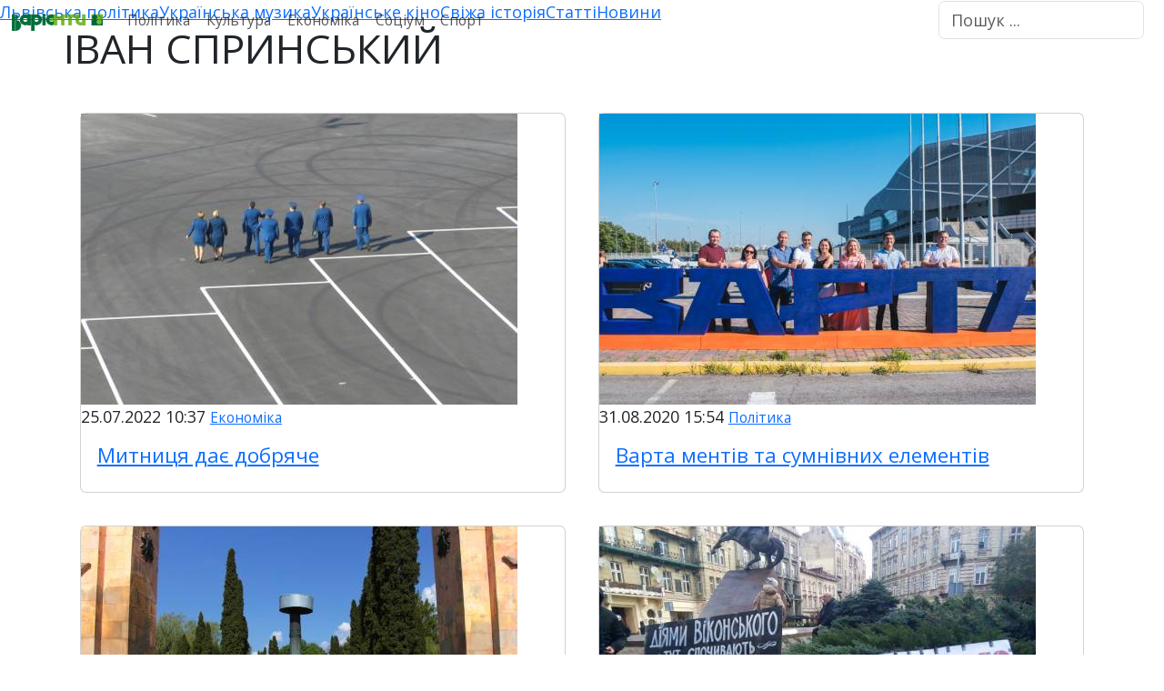

--- FILE ---
content_type: text/html; charset=utf-8
request_url: https://varianty.lviv.ua/mitky/ivan-sprynskyi
body_size: 10276
content:
<!doctype html>
<html lang="uk" dir="ltr" id="root">
    <head>
        <title>Іван Спринський — Варіанти</title>
        <meta name="description" content="Список публікацій сайту (Іван Спринський" />
        <meta name="keywords" content="публікації, Іван Спринський" />
        <meta http-equiv="Content-Type" content="text/html; charset=UTF-8" />
        <meta name="viewport" content="width=device-width, initial-scale=1.0" />
        <meta name="robots" content="index, follow" />
        <meta itemprop="name" content="Іван Спринський">
        <meta itemprop="description" content="Список публікацій сайту (Іван Спринський">
        <meta property="og:locale" content="uk_UA" />
        <meta property="og:type" content="website" />
        <meta property="og:title" content="Іван Спринський" />
        <meta property="og:description" content="Список публікацій сайту (Іван Спринський" />
        <meta property="og:url" content="https://varianty.lviv.ua/mitky/ivan-sprynskyi" />
        <meta property="fb:app_id" content="576804872497945">
        <meta property="fb:admins" content="100001308999656">
        <meta property="fb:admins" content="100007071461029">
        <meta name="twitter:card" content="summary_large_image">
        <meta name="twitter:site" content="@VariantyLviv">
        <meta name="twitter:title" content="Іван Спринський">
        <meta name="twitter:description" content="Список публікацій сайту (Іван Спринський">
        <meta name="telegram:channel" content="@varianty_lviv">
        
        <link href="/favicon.ico" rel="shortcut icon" type="image/x-icon" />
        <link href="https://cdn.jsdelivr.net/npm/bootstrap@5.3.3/dist/css/bootstrap.min.css"
            integrity="sha384-QWTKZyjpPEjISv5WaRU9OFeRpok6YctnYmDr5pNlyT2bRjXh0JMhjY6hW+ALEwIH"
            crossorigin="anonymous" rel="stylesheet">
        <link href="/blocks.css?v=9" rel="stylesheet" />
        <link href="/index.css?v=20" rel="stylesheet" />
        <link href="/media-queries.css?v=10" rel="stylesheet" />
        <link href="https://fonts.googleapis.com/css?family=Open+Sans:300,300i,400,400i,600,600i,700,700i,800,800i&amp;subset=cyrillic-ext,cyrillic,latin" rel="stylesheet" />
        <link href="https://fonts.googleapis.com/css?family=Lora:400,400i,700,700i&amp;subset=cyrillic" rel="stylesheet" />
        <script async src="https://jsc.mgid.com/site/976910.js"></script> 
    </head>
    <body class="p-0 m-0 position-relative">
        <header class="row gx-0 fixed-top">
    <nav class="navbar navbar-expand-md p-0">
        <div class="container-fluid">
            <a href="/" class="navbar-brand">
                <img src="/logo.png" alt="Варіанти" width="100" />
            </a>
            <button class="navbar-toggler" type="button" 
                data-bs-toggle="collapse" data-bs-target="#menu"
                aria-controls="menu" aria-expanded="false"
                aria-label="Зміна вигляду меню">
                <span class="navbar-toggler-icon"></span>
            </button>
            <div class="collapse navbar-collapse" id="menu">
                <ul class="navbar-nav me-auto mb-2 mb-lg-0 small" style="font-weight: 500;">
                    
                        <li class="nav-item">
                            <a href="/katehoriyi/polityka"
                                class="nav-link  ">
                                Політика
                            </a>
                        </li>
                    
                        <li class="nav-item">
                            <a href="/katehoriyi/kultura"
                                class="nav-link  ">
                                Культура
                            </a>
                        </li>
                    
                        <li class="nav-item">
                            <a href="/katehoriyi/ekonomika"
                                class="nav-link  ">
                                Економіка
                            </a>
                        </li>
                    
                        <li class="nav-item">
                            <a href="/katehoriyi/sotsium"
                                class="nav-link  ">
                                Соціум
                            </a>
                        </li>
                    
                        <li class="nav-item">
                            <a href="/katehoriyi/sport"
                                class="nav-link  ">
                                Спорт
                            </a>
                        </li>
                    
                </ul>
                <div class="social text-nowrap">
    <a title="Варіанти Львів на Facebook" class="facebook" rel="nofollow" href="https://www.facebook.com/Varianty.lviv.ua/"></a>
    <a title="Варіанти Львів на Twitter" class="twitter" rel="nofollow" href="https://twitter.com/VariantyLviv"></a>
    <a title="Варіанти Львів на LinkedIn" class="linkedin" rel="nofollow" href="https://www.linkedin.com/in/%D0%B2%D0%B0%D1%80%D1%96%D0%B0%D0%BD%D1%82%D0%B8-%D0%BB%D1%8C%D0%B2%D1%96%D0%B2-b31123102/"></a>
    <a title="Варіанти Львів на YouTube" class="youtube" rel="nofollow" href="https://www.youtube.com/user/variantylviv"></a>
    <a title="Варіанти Львів на Telegram" class="telegram" rel="nofollow" href="https://t.me/lvivvarianty"></a>
    <a title="Стрічка RSS" class="rss" rel="nofollow" href="/rss.xml"></a>
</div>

                <form action="/poshuk" method="GET" class="d-flex" role="search">
                    <input type="search" name="tekst" class="form-control me-2" placeholder="Пошук ..." aria-label="Пошук">
                </form>
            </div>
        </div>
    </nav>
</header>


        
        
            <div id="subheader">
                <ul class="nav">
                    
                        <li class="nav-item">
                            <a href="/mitky/lvivska-polityka" title="Львівська політика">
                                Львівська політика
                            </a>
                        </li>
                    
                        <li class="nav-item">
                            <a href="/mitky/ukrainska-muzyka" title="Українська музика">
                                Українська музика
                            </a>
                        </li>
                    
                        <li class="nav-item">
                            <a href="/mitky/ukrainske-kino" title="Українське кіно">
                                Українське кіно
                            </a>
                        </li>
                    
                        <li class="nav-item">
                            <a href="/mitky/svizha-istoriia" title="Свіжа історія">
                                Свіжа історія
                            </a>
                        </li>
                    
                        <li class="nav-item">
                            <a href="/statti" title="Статті">
                                Статті
                            </a>
                        </li>
                    
                        <li class="nav-item">
                            <a href="/novyny" title="Новини">
                                Новини
                            </a>
                        </li>
                    
                </ul>
            </div>
            
        
        <main id="tags" class="posts ">
            
                <h1 class="top container mt-0 mb-4 p-0" >
                    <span>ІВАН СПРИНСЬКИЙ</span>
                </h1>
            
            
            <div class="cards container p-0 my-0 mx-auto">
    <div class="row" style="margin: 1em 0 0;" data-limit="30">
        
            <div class="col p-0 my-3">
                <div class="card h-100 mx-3" style="min-width: calc(10em + 10vw);" title="Урожайна тінь хабарництва на Львівській митниці попри всі зміни керівництва та війну.">
    
        <div class="card-img-top">
            <a href="/publikatsiyi/mytnytsia-daie-dobriache" class="image">
                <img src="https://image.varianty.lviv.ua/880563c09e73a6dec89273c6221b6170.jpg" alt="Митниця дає добряче" />
            </a>
            
                <span class="date">
                    25.07.2022
                </span>
                <span class="time">
                    10:37
                </span>
            
            
                <a href="/katehoriyi/ekonomika" class="category">
                    <small>Економіка</small>
                </a>
            
        </div>
    
    <div class="card-body">
        <h5 class="card-title text-reset">
            <a href="/publikatsiyi/mytnytsia-daie-dobriache"">Митниця дає добряче</a>
        </h5>
        
        
        
    </div>
    
</div>

            </div>
        
            <div class="col p-0 my-3">
                <div class="card h-100 mx-3" style="min-width: calc(10em + 10vw);" title="Скандальні обличчя в команді партії Варта Ігоря Зінкевича.">
    
        <div class="card-img-top">
            <a href="/publikatsiyi/varta-mentiv-ta-sumnivnykh-elementiv" class="image">
                <img src="https://image.varianty.lviv.ua/2af6a71f6fd9406bbb4839d17077662c.jpg" alt="Варта ментів та сумнівних елементів" />
            </a>
            
                <span class="date">
                    31.08.2020
                </span>
                <span class="time">
                    15:54
                </span>
            
            
                <a href="/katehoriyi/polityka" class="category">
                    <small>Політика</small>
                </a>
            
        </div>
    
    <div class="card-body">
        <h5 class="card-title text-reset">
            <a href="/publikatsiyi/varta-mentiv-ta-sumnivnykh-elementiv"">Варта ментів та сумнівних елементів</a>
        </h5>
        
        
        
    </div>
    
</div>

            </div>
        
            <div class="col p-0 my-3">
                <div class="card h-100 mx-3" style="min-width: calc(10em + 10vw);" title="Ранок 9 травня на Пагорбі слави у Львові.">
    
        <div class="card-img-top">
            <a href="/publikatsiyi/liutyi-na-pahorbi" class="image">
                <img src="https://image.varianty.lviv.ua/cfca44a4b1682be9679274697a585ba3.jpg" alt="Лютий на Пагорбі" />
            </a>
            
                <span class="date">
                    09.05.2020
                </span>
                <span class="time">
                    17:10
                </span>
            
            
                <a href="/katehoriyi/polityka" class="category">
                    <small>Політика</small>
                </a>
            
        </div>
    
    <div class="card-body">
        <h5 class="card-title text-reset">
            <a href="/publikatsiyi/liutyi-na-pahorbi"">Лютий на Пагорбі</a>
        </h5>
        
        
        
    </div>
    
</div>

            </div>
        
            <div class="col p-0 my-3">
                <div class="card h-100 mx-3" style="min-width: calc(10em + 10vw);" title="Сьогодні більше сотні активістів пікетують будівлю поліції Львівщини з вимогою відставки Василя Віконського.">
    
        <div class="card-img-top">
            <a href="/publikatsiyi/aktyvisty-vlashtuvaly-aktsiiu-z-orkestrom-pid-budivleiu-politsii-lvivshchyny" class="image">
                <img src="https://image.varianty.lviv.ua/43d0f8a688ee8859f920a784a5d8c910.jpg" alt="Активісти влаштували акцію з оркестром під будівлею поліції Львівщини" />
            </a>
            
                <span class="date">
                    11.10.2019
                </span>
                <span class="time">
                    10:53
                </span>
            
            
                <a href="/katehoriyi/sotsium" class="category">
                    <small>Соціум</small>
                </a>
            
        </div>
    
    <div class="card-body">
        <h5 class="card-title text-reset">
            <a href="/publikatsiyi/aktyvisty-vlashtuvaly-aktsiiu-z-orkestrom-pid-budivleiu-politsii-lvivshchyny"">Активісти влаштували акцію з оркестром під будівлею поліції Львівщини</a>
        </h5>
        
        
        
    </div>
    
</div>

            </div>
        
            <div class="col p-0 my-3">
                <div class="card h-100 mx-3" style="min-width: calc(10em + 10vw);" title="Сьогодні активісти пікетують будівлю поліції Львівщини з вимогою відставки Василя Віконського.">
    
        <div class="card-img-top">
            <a href="/publikatsiyi/aktyvisty-pidpalyly-dymovi-shashky-pid-budivleiu-politsii-lvivshchyny" class="image">
                <img src="https://image.varianty.lviv.ua/d0b6ea0dfb6ea71b30c546894a4966c9.jpg" alt="Активісти підпалили димові шашки під будівлею поліції Львівщини" />
            </a>
            
                <span class="date">
                    08.10.2019
                </span>
                <span class="time">
                    10:53
                </span>
            
            
                <a href="/katehoriyi/sotsium" class="category">
                    <small>Соціум</small>
                </a>
            
        </div>
    
    <div class="card-body">
        <h5 class="card-title text-reset">
            <a href="/publikatsiyi/aktyvisty-pidpalyly-dymovi-shashky-pid-budivleiu-politsii-lvivshchyny"">Активісти підпалили димові шашки під будівлею поліції Львівщини</a>
        </h5>
        
        
        
    </div>
    
</div>

            </div>
        
            <div class="col p-0 my-3">
                <div class="card h-100 mx-3" style="min-width: calc(10em + 10vw);" title="Штаб створили громадські активісти, він працюватиме цілодобово у будівлі Львівської облради на вул. Винниченка, 16.&amp;nbsp;">
    
        <div class="card-img-top">
            <a href="/publikatsiyi/u-lvovi-stvoryly-shtab-zakhystu-ukrainy" class="image">
                <img src="https://image.varianty.lviv.ua/b1aedd89f98464a3d1380e8ec64b8666.jpg" alt="У Львові створили Штаб захисту України" />
            </a>
            
                <span class="date">
                    03.10.2019
                </span>
                <span class="time">
                    11:05
                </span>
            
            
                <a href="/katehoriyi/sotsium" class="category">
                    <small>Соціум</small>
                </a>
            
        </div>
    
    <div class="card-body">
        <h5 class="card-title text-reset">
            <a href="/publikatsiyi/u-lvovi-stvoryly-shtab-zakhystu-ukrainy"">У Львові створили Штаб захисту України</a>
        </h5>
        
        
        
    </div>
    
</div>

            </div>
        
            <div class="col p-0 my-3">
                <div class="card h-100 mx-3" style="min-width: calc(10em + 10vw);" title="За скоєне громадському активісту загрожує штраф або арешт на строк до 6 місяців, або обмеження волі на строк до 5 років.">
    
        <div class="card-img-top">
            <a href="/publikatsiyi/sprynskomu-povidomyly-pro-pidozru-cherez-oblyttia-farboiu-zastupnyka-sadovoho" class="image">
                <img src="https://image.varianty.lviv.ua/773e58e370a177ee407eb0cfc9e45aa9.jpg" alt="Спринському повідомили про підозру через облиття фарбою заступника Садового" />
            </a>
            
                <span class="date">
                    25.09.2019
                </span>
                <span class="time">
                    11:55
                </span>
            
            
                <a href="/katehoriyi/polityka" class="category">
                    <small>Політика</small>
                </a>
            
        </div>
    
    <div class="card-body">
        <h5 class="card-title text-reset">
            <a href="/publikatsiyi/sprynskomu-povidomyly-pro-pidozru-cherez-oblyttia-farboiu-zastupnyka-sadovoho"">Спринському повідомили про підозру через облиття фарбою заступника Садового</a>
        </h5>
        
        
        
    </div>
    
</div>

            </div>
        
            <div class="col p-0 my-3">
                <div class="card h-100 mx-3" style="min-width: calc(10em + 10vw);" title="Андрій Садовий створив&amp;nbsp;комісію, яка рослідуватиме обставини мистецького нападу Спринського на Васьківа.">
    
        <div class="card-img-top">
            <a href="/publikatsiyi/sadovyi-nareshti-vyniukhuvatyme-huashnyi-teroryzm-sprynskoho" class="image">
                <img src="https://image.varianty.lviv.ua/310f683488227f81e357ae2aff99fa21.jpg" alt="Садовий нарешті винюхуватиме гуашний тероризм Спринського" />
            </a>
            
                <span class="date">
                    24.06.2019
                </span>
                <span class="time">
                    17:04
                </span>
            
            
                <a href="/katehoriyi/sotsium" class="category">
                    <small>Соціум</small>
                </a>
            
        </div>
    
    <div class="card-body">
        <h5 class="card-title text-reset">
            <a href="/publikatsiyi/sadovyi-nareshti-vyniukhuvatyme-huashnyi-teroryzm-sprynskoho"">Садовий нарешті винюхуватиме гуашний тероризм Спринського</a>
        </h5>
        
        
        
    </div>
    
</div>

            </div>
        
            <div class="col p-0 my-3">
                <div class="card h-100 mx-3" style="min-width: calc(10em + 10vw);" title="Класичний відгомін штурмів Львівської міської ради.">
    
        <div class="card-img-top">
            <a href="/publikatsiyi/daite-sprynskomu-stravynskoho" class="image">
                <img src="https://image.varianty.lviv.ua/d6f66cb0101310d6e6b239c37a15c2c1.jpg" alt="Дайте Спринському Стравинського" />
            </a>
            
                <span class="date">
                    03.06.2019
                </span>
                <span class="time">
                    20:00
                </span>
            
            
                <a href="/katehoriyi/polityka" class="category">
                    <small>Політика</small>
                </a>
            
        </div>
    
    <div class="card-body">
        <h5 class="card-title text-reset">
            <a href="/publikatsiyi/daite-sprynskomu-stravynskoho"">Дайте Спринському Стравинського</a>
        </h5>
        
        
        
    </div>
    
</div>

            </div>
        
            <div class="col p-0 my-3">
                <div class="card h-100 mx-3" style="min-width: calc(10em + 10vw);" title="Львівська міськрада показала фото Геннадія Васьківа, який отримав опіки обличчя через невідому речовину, якою якого облив Іван Спринський.">
    
        <div class="card-img-top">
            <a href="/publikatsiyi/sadovyi-yavyv-lvovu-obpechenyi-lyk-vaskiva" class="image">
                <img src="https://image.varianty.lviv.ua/186727098292bf902a5054a4a4170b9f.jpg" alt="Садовий явив Львову обпечений лик Васьківа" />
            </a>
            
                <span class="date">
                    03.06.2019
                </span>
                <span class="time">
                    16:28
                </span>
            
            
                <a href="/katehoriyi/polityka" class="category">
                    <small>Політика</small>
                </a>
            
        </div>
    
    <div class="card-body">
        <h5 class="card-title text-reset">
            <a href="/publikatsiyi/sadovyi-yavyv-lvovu-obpechenyi-lyk-vaskiva"">Садовий явив Львову обпечений лик Васьківа</a>
        </h5>
        
        
        
    </div>
    
</div>

            </div>
        
            <div class="col p-0 my-3">
                <div class="card h-100 mx-3" style="min-width: calc(10em + 10vw);" title="Інформація про те, що українці найбільше шукали протягом цього дня. &amp;nbsp; &amp;nbsp;">
    
        <div class="card-img-top">
            <a href="/publikatsiyi/31-travnia-naipopuliarnishi-zapyty-u-google-2019-05-31" class="image">
                <img src="https://image.varianty.lviv.ua/4396bc4d2aee8efd76d71c3fb4ce5807.jpg" alt="31 травня: найпопулярніші запити у Google" />
            </a>
            
                <span class="date">
                    31.05.2019
                </span>
                <span class="time">
                    18:20
                </span>
            
            
                <a href="/katehoriyi/sotsium" class="category">
                    <small>Соціум</small>
                </a>
            
        </div>
    
    <div class="card-body">
        <h5 class="card-title text-reset">
            <a href="/publikatsiyi/31-travnia-naipopuliarnishi-zapyty-u-google-2019-05-31"">31 травня: найпопулярніші запити у Google</a>
        </h5>
        
        
        
    </div>
    
</div>

            </div>
        
            <div class="col p-0 my-3">
                <div class="card h-100 mx-3" style="min-width: calc(10em + 10vw);" title="Андрій Садовий відмовився спілкуватися зі львівськими активістами та пішов до травмайного депо на святкування 125-ліття львівського трамвая.">
    
        <div class="card-img-top">
            <a href="/publikatsiyi/sadovyi-krasyvo-zaviv-patsanchyka-sprynskoho-u-charivnyi-svit-klasychnoi-muzyky" class="image">
                <img src="https://image.varianty.lviv.ua/6fb75890fd60b2d29800b8c9b1b91091.jpg" alt="Садовий красиво завів пацанчика Спринського у чарівний світ класичної музики" />
            </a>
            
                <span class="date">
                    31.05.2019
                </span>
                <span class="time">
                    16:59
                </span>
            
            
                <a href="/katehoriyi/polityka" class="category">
                    <small>Політика</small>
                </a>
            
        </div>
    
    <div class="card-body">
        <h5 class="card-title text-reset">
            <a href="/publikatsiyi/sadovyi-krasyvo-zaviv-patsanchyka-sprynskoho-u-charivnyi-svit-klasychnoi-muzyky"">Садовий красиво завів пацанчика Спринського у чарівний світ класичної музики</a>
        </h5>
        
        
        
    </div>
    
</div>

            </div>
        
            <div class="col p-0 my-3">
                <div class="card h-100 mx-3" style="min-width: calc(10em + 10vw);" title="Іван Спринський звинуватив Андрія Садового у провокаціях щодо протестувальників та співпраці з російськими ЗМІ.">
    
        <div class="card-img-top">
            <a href="/publikatsiyi/sprynskyi-niukhom-chuie-ruku-moskvy-u-holovi-sadovoho" class="image">
                <img src="https://image.varianty.lviv.ua/0f727b14c50ddd4efea489a145cb57a4.jpg" alt="Спринський нюхом чує руку Москви у голові Садового" />
            </a>
            
                <span class="date">
                    31.05.2019
                </span>
                <span class="time">
                    13:45
                </span>
            
            
                <a href="/katehoriyi/sotsium" class="category">
                    <small>Соціум</small>
                </a>
            
        </div>
    
    <div class="card-body">
        <h5 class="card-title text-reset">
            <a href="/publikatsiyi/sprynskyi-niukhom-chuie-ruku-moskvy-u-holovi-sadovoho"">Спринський нюхом чує руку Москви у голові Садового</a>
        </h5>
        
        
        
    </div>
    
</div>

            </div>
        
            <div class="col p-0 my-3">
                <div class="card h-100 mx-3" style="min-width: calc(10em + 10vw);" title="У &#34;Розвитку громади&#34; заявили, що під час штурму Львівської міськради не били Євгена Бойка, а допомогли йому мирно вийти з натовпу.">
    
        <div class="card-img-top">
            <a href="/publikatsiyi/pupsyky-na-rukakh-vynosyly-boika-z-pid-ratushi-shchob-vin-ne-spitknuvsia-ob-kamin" class="image">
                <img src="https://image.varianty.lviv.ua/c5393c846d7d2d76ca94c23c89541037.jpg" alt="Пупсики на руках виносили Бойка з-під Ратуші, щоб він не спіткнувся об камінь" />
            </a>
            
                <span class="date">
                    30.05.2019
                </span>
                <span class="time">
                    13:54
                </span>
            
            
                <a href="/katehoriyi/polityka" class="category">
                    <small>Політика</small>
                </a>
            
        </div>
    
    <div class="card-body">
        <h5 class="card-title text-reset">
            <a href="/publikatsiyi/pupsyky-na-rukakh-vynosyly-boika-z-pid-ratushi-shchob-vin-ne-spitknuvsia-ob-kamin"">Пупсики на руках виносили Бойка з-під Ратуші, щоб він не спіткнувся об камінь</a>
        </h5>
        
        
        
    </div>
    
</div>

            </div>
        
            <div class="col p-0 my-3">
                <div class="card h-100 mx-3" style="min-width: calc(10em + 10vw);" title="Активісти заявили, що Катерина Кіт-Садова разом з дітьми прийшла під будівлю Львівської міськради і &#34;залякувала&#34; їх судом.">
    
        <div class="card-img-top">
            <a href="/publikatsiyi/pislia-zustrichi-z-druzhynoiu-sadovoho-u-sprynskoho-zakolosyvsia-chubchyk" class="image">
                <img src="https://image.varianty.lviv.ua/2ada45582a53b0c7936b139918d09bcd.jpg" alt="Після зустрічі з дружиною Садового у Спринського заколосився чубчик" />
            </a>
            
                <span class="date">
                    30.05.2019
                </span>
                <span class="time">
                    13:20
                </span>
            
            
                <a href="/katehoriyi/polityka" class="category">
                    <small>Політика</small>
                </a>
            
        </div>
    
    <div class="card-body">
        <h5 class="card-title text-reset">
            <a href="/publikatsiyi/pislia-zustrichi-z-druzhynoiu-sadovoho-u-sprynskoho-zakolosyvsia-chubchyk"">Після зустрічі з дружиною Садового у Спринського заколосився чубчик</a>
        </h5>
        
        
        
    </div>
    
</div>

            </div>
        
            <div class="col p-0 my-3">
                <div class="card h-100 mx-3" style="min-width: calc(10em + 10vw);" title="Низка громадських організацій Львова встановила намети на Площі Ринок та вимагає відставки міського голови Андрія Садового.">
    
        <div class="card-img-top">
            <a href="/publikatsiyi/mystets-sprynskyi-chekaie-vid-sadovoho-propysky-u-psykhlikarni" class="image">
                <img src="https://image.varianty.lviv.ua/f7d8c3f0fcd4bce23ceddff28b2c9491.jpg" alt="Мистець Спринський чекає від Садового прописки у психлікарні" />
            </a>
            
                <span class="date">
                    27.05.2019
                </span>
                <span class="time">
                    13:49
                </span>
            
            
                <a href="/katehoriyi/polityka" class="category">
                    <small>Політика</small>
                </a>
            
        </div>
    
    <div class="card-body">
        <h5 class="card-title text-reset">
            <a href="/publikatsiyi/mystets-sprynskyi-chekaie-vid-sadovoho-propysky-u-psykhlikarni"">Мистець Спринський чекає від Садового прописки у психлікарні</a>
        </h5>
        
        
        
    </div>
    
</div>

            </div>
        
            <div class="col p-0 my-3">
                <div class="card h-100 mx-3" style="min-width: calc(10em + 10vw);" title="Андрій Садовий очікує на рішення правоохоронних органів щодо облиття фарбою його заступника у приміщенні мерії.">
    
        <div class="card-img-top">
            <a href="/publikatsiyi/cadovyi-natrapyv-na-ryhivskyi-slid-u-farbuvanni-vaskiva" class="image">
                <img src="https://image.varianty.lviv.ua/46e3d94c2b76ff060166b2d41be1d8fc.jpg" alt="Cадовий натрапив на ригівський слід у фарбуванні Васьківа" />
            </a>
            
                <span class="date">
                    24.05.2019
                </span>
                <span class="time">
                    13:36
                </span>
            
            
                <a href="/katehoriyi/polityka" class="category">
                    <small>Політика</small>
                </a>
            
        </div>
    
    <div class="card-body">
        <h5 class="card-title text-reset">
            <a href="/publikatsiyi/cadovyi-natrapyv-na-ryhivskyi-slid-u-farbuvanni-vaskiva"">Cадовий натрапив на ригівський слід у фарбуванні Васьківа</a>
        </h5>
        
        
        
    </div>
    
</div>

            </div>
        
            <div class="col p-0 my-3">
                <div class="card h-100 mx-3" style="min-width: calc(10em + 10vw);" title="Керівник управління Львівської митниці ДФС Левко Прокіпчук написав заяву на звільнення.">
    
        <div class="card-img-top">
            <a href="/publikatsiyi/prokipchuk-mozhe-pity-z-posady-kerivnyka-lvivskoi-mytnytsi" class="image">
                <img src="https://image.varianty.lviv.ua/ca63c9dc2dfeedeaa7e3256c38c61c6b.jpg" alt="Прокіпчук може піти з посади керівника Львівської митниці" />
            </a>
            
                <span class="date">
                    04.09.2018
                </span>
                <span class="time">
                    09:32
                </span>
            
            
                <a href="/katehoriyi/sotsium" class="category">
                    <small>Соціум</small>
                </a>
            
        </div>
    
    <div class="card-body">
        <h5 class="card-title text-reset">
            <a href="/publikatsiyi/prokipchuk-mozhe-pity-z-posady-kerivnyka-lvivskoi-mytnytsi"">Прокіпчук може піти з посади керівника Львівської митниці</a>
        </h5>
        
        
        
    </div>
    
</div>

            </div>
        
            <div class="col p-0 my-3">
                <div class="card h-100 mx-3" style="min-width: calc(10em + 10vw);" title="Протестувальники вимагають провести прозорий конкурс на посаду керівника митниці та вирішити проблеми із чергами на кордоні з Польщею.">
    
        <div class="card-img-top">
            <a href="/publikatsiyi/ho-i-aktyvisty-vlashtuvaly-piket-lvivskoi-mytnytsi" class="image">
                <img src="https://image.varianty.lviv.ua/5990497a565d354c5730b04ad897550d.jpg" alt="ГО і активісти влаштували пікет Львівської митниці" />
            </a>
            
                <span class="date">
                    03.09.2018
                </span>
                <span class="time">
                    10:00
                </span>
            
            
                <a href="/katehoriyi/sotsium" class="category">
                    <small>Соціум</small>
                </a>
            
        </div>
    
    <div class="card-body">
        <h5 class="card-title text-reset">
            <a href="/publikatsiyi/ho-i-aktyvisty-vlashtuvaly-piket-lvivskoi-mytnytsi"">ГО і активісти влаштували пікет Львівської митниці</a>
        </h5>
        
        
        
    </div>
    
</div>

            </div>
        
            <div class="col p-0 my-3">
                <div class="card h-100 mx-3" style="min-width: calc(10em + 10vw);" title="Приватна репетиція прийдешнього Апокаліпсису у Львівській міській раді.">
    
        <div class="card-img-top">
            <a href="/publikatsiyi/apokalipsys-vchora" class="image">
                <img src="https://image.varianty.lviv.ua/3073bfbdb1c59cdd73a8ad21bb5fc491.jpg" alt="Апокаліпсис вчора" />
            </a>
            
                <span class="date">
                    26.01.2018
                </span>
                <span class="time">
                    20:00
                </span>
            
            
                <a href="/katehoriyi/polityka" class="category">
                    <small>Політика</small>
                </a>
            
        </div>
    
    <div class="card-body">
        <h5 class="card-title text-reset">
            <a href="/publikatsiyi/apokalipsys-vchora"">Апокаліпсис вчора</a>
        </h5>
        
        
        
    </div>
    
</div>

            </div>
        
            <div class="col p-0 my-3">
                <div class="card h-100 mx-3" style="min-width: calc(10em + 10vw);" title="Учасників торговельної блокади затримали 13 березня.">
    
        <div class="card-img-top">
            <a href="/publikatsiyi/u-lvovi-aktyvisty-vystupaiut-proty-zatrymannia-uchasnykiv-blokady-na-donbasi" class="image">
                <img src="https://image.varianty.lviv.ua/e27795b713eef75822c997d52a05e81a.jpg" alt="У Львові активісти виступають проти затримання учасників блокади на Донбасі" />
            </a>
            
                <span class="date">
                    14.03.2017
                </span>
                <span class="time">
                    09:54
                </span>
            
            
                <a href="/katehoriyi/polityka" class="category">
                    <small>Політика</small>
                </a>
            
        </div>
    
    <div class="card-body">
        <h5 class="card-title text-reset">
            <a href="/publikatsiyi/u-lvovi-aktyvisty-vystupaiut-proty-zatrymannia-uchasnykiv-blokady-na-donbasi"">У Львові активісти виступають проти затримання учасників блокади на Донбасі</a>
        </h5>
        
        
        
    </div>
    
</div>

            </div>
        
            <div class="col p-0 my-3">
                <div class="card h-100 mx-3" style="min-width: calc(10em + 10vw);" title="Дріботіння шісток та шісток шісток у Львівській міській раді.">
    
        <div class="card-img-top">
            <a href="/publikatsiyi/voznesinnia-sadovoho" class="image">
                <img src="https://image.varianty.lviv.ua/9e43b1f326bf64cf3f56a6efebfb0c02.jpg" alt="Вознесіння Садового" />
            </a>
            
                <span class="date">
                    09.06.2016
                </span>
                <span class="time">
                    20:47
                </span>
            
            
                <a href="/katehoriyi/polityka" class="category">
                    <small>Політика</small>
                </a>
            
        </div>
    
    <div class="card-body">
        <h5 class="card-title text-reset">
            <a href="/publikatsiyi/voznesinnia-sadovoho"">Вознесіння Садового</a>
        </h5>
        
        
        
    </div>
    
</div>

            </div>
        
            <div class="col p-0 my-3">
                <div class="card h-100 mx-3" style="min-width: calc(10em + 10vw);" title="Сутички між Національною гвардією та львівськими активістами, шанувальниками та опонентами міського голови Львова Андрія Садового.">
    
        <div class="card-img-top">
            <a href="/publikatsiyi/bytva-za-sadovoho" class="image">
                <img src="https://image.varianty.lviv.ua/56aa89f3feb23cd8bac2a98b91de8577.jpg" alt="Битва за Садового" />
            </a>
            
                <span class="date">
                    09.06.2016
                </span>
                <span class="time">
                    17:16
                </span>
            
            
                <a href="/katehoriyi/inshe" class="category">
                    <small>Інше</small>
                </a>
            
        </div>
    
    <div class="card-body">
        <h5 class="card-title text-reset">
            <a href="/publikatsiyi/bytva-za-sadovoho"">Битва за Садового</a>
        </h5>
        
        
        
    </div>
    
</div>

            </div>
        
            <div class="col p-0 my-3">
                <div class="card h-100 mx-3" style="min-width: calc(10em + 10vw);" title="Зустріч прокурора Львівської області Віталія Мякішева з громадськістю та ЗМІ.">
    
        <div class="card-img-top">
            <a href="/publikatsiyi/miakishev-i-silrada" class="image">
                <img src="https://image.varianty.lviv.ua/b9a70107ef4e93f02e013554472c80fa.jpg" alt="Мякішев і сільрада" />
            </a>
            
                <span class="date">
                    05.04.2016
                </span>
                <span class="time">
                    16:55
                </span>
            
            
                <a href="/katehoriyi/inshe" class="category">
                    <small>Інше</small>
                </a>
            
        </div>
    
    <div class="card-body">
        <h5 class="card-title text-reset">
            <a href="/publikatsiyi/miakishev-i-silrada"">Мякішев і сільрада</a>
        </h5>
        
        
        
    </div>
    
</div>

            </div>
        
            <div class="col p-0 my-3">
                <div class="card h-100 mx-3" style="min-width: calc(10em + 10vw);" title="Їх кинули, і впали вони під холодні стіни.">
    
        <div class="card-img-top">
            <a href="/publikatsiyi/rabiv-do-heiv-ne-puskaiut" class="image">
                <img src="https://image.varianty.lviv.ua/ee7b831ca13400a3d74f06c45ea1020f.jpg" alt="Рабів до геїв не пускають" />
            </a>
            
                <span class="date">
                    08.12.2015
                </span>
                <span class="time">
                    19:09
                </span>
            
            
                <a href="/katehoriyi/polityka" class="category">
                    <small>Політика</small>
                </a>
            
        </div>
    
    <div class="card-body">
        <h5 class="card-title text-reset">
            <a href="/publikatsiyi/rabiv-do-heiv-ne-puskaiut"">Рабів до геїв не пускають</a>
        </h5>
        
        
        
    </div>
    
</div>

            </div>
        
            <div class="col p-0 my-3">
                <div class="card h-100 mx-3" style="min-width: calc(10em + 10vw);" title="Громадські організації Львова вимагають об&#39;єктивного розслідування збройного конфлікту у Мукачево та продовжують підтримку Правого сектору.">
    
        <div class="card-img-top">
            <a href="/publikatsiyi/hromadski-aktyvisty-lvova-chekaiut-na-obiektyvne-rozsliduvannia-podii-v-mukachevo" class="image">
                <img src="https://image.varianty.lviv.ua/00fd1b47f01f947fc916cada998c55c0.jpg" alt="Громадські активісти Львова чекають на об&#39;єктивне розслідування подій в Мукачево" />
            </a>
            
                <span class="date">
                    13.07.2015
                </span>
                <span class="time">
                    18:25
                </span>
            
            
                <a href="/katehoriyi/polityka" class="category">
                    <small>Політика</small>
                </a>
            
        </div>
    
    <div class="card-body">
        <h5 class="card-title text-reset">
            <a href="/publikatsiyi/hromadski-aktyvisty-lvova-chekaiut-na-obiektyvne-rozsliduvannia-podii-v-mukachevo"">Громадські активісти Львова чекають на об&#39;єктивне розслідування подій в Мукачево</a>
        </h5>
        
        
        
    </div>
    
</div>

            </div>
        
            <div class="col p-0 my-3">
                <div class="card h-100 mx-3" style="min-width: calc(10em + 10vw);" title="Громадські активісти, які заблоковали головний офіс податкової Львівщини, очікують завтра на приїзд прем&#39;єр-міністра України Арсенія Яценюка.">
    
        <div class="card-img-top">
            <a href="/publikatsiyi/lvivski-aktyvisty-pid-podatkovoiu-ochikuiut-na-yatseniuka" class="image">
                <img src="https://image.varianty.lviv.ua/baf4d4d71d6ddf2fa728cc3aef6d0d90.jpg" alt="Львівські активісти під податковою очікують на Яценюка" />
            </a>
            
                <span class="date">
                    17.06.2015
                </span>
                <span class="time">
                    17:08
                </span>
            
            
                <a href="/katehoriyi/inshe" class="category">
                    <small>Інше</small>
                </a>
            
        </div>
    
    <div class="card-body">
        <h5 class="card-title text-reset">
            <a href="/publikatsiyi/lvivski-aktyvisty-pid-podatkovoiu-ochikuiut-na-yatseniuka"">Львівські активісти під податковою очікують на Яценюка</a>
        </h5>
        
        
        
    </div>
    
</div>

            </div>
        
            <div class="col p-0 my-3">
                <div class="card h-100 mx-3" style="min-width: calc(10em + 10vw);" title="Вчора, 25 березня, представники громадських організацій принесли під стіни фіскальної служби Львівщини свинячу голову, яка за вартістю склала 20% від сборів.">
    
        <div class="card-img-top">
            <a href="/publikatsiyi/20-vid-volonterskykh-sboriv-viddavaly-svyniachoiu-holovoiu" class="image">
                <img src="https://image.varianty.lviv.ua/6c5a1a9683acd8c1e2a5984ea79b5742.jpg" alt="20% від волонтерських сборів віддавали свинячою головою" />
            </a>
            
                <span class="date">
                    26.03.2015
                </span>
                <span class="time">
                    14:38
                </span>
            
            
                <a href="/katehoriyi/sotsium" class="category">
                    <small>Соціум</small>
                </a>
            
        </div>
    
    <div class="card-body">
        <h5 class="card-title text-reset">
            <a href="/publikatsiyi/20-vid-volonterskykh-sboriv-viddavaly-svyniachoiu-holovoiu"">20% від волонтерських сборів віддавали свинячою головою</a>
        </h5>
        
        
        
    </div>
    
</div>

            </div>
        
            <div class="col p-0 my-3">
                <div class="card h-100 mx-3" style="min-width: calc(10em + 10vw);" title="Перший регіональний Люстраційний форум сановито засідає мощами у Палаці Сапєг.">
    
        <div class="card-img-top">
            <a href="/publikatsiyi/yaitsartsiul-liustratsii" class="image">
                <img src="https://image.varianty.lviv.ua/8b0fadb726f989997b91875b1f124efc.jpg" alt="Яіцартсюл люстрації" />
            </a>
            
                <span class="date">
                    20.11.2014
                </span>
                <span class="time">
                    19:44
                </span>
            
            
                <a href="/katehoriyi/polityka" class="category">
                    <small>Політика</small>
                </a>
            
        </div>
    
    <div class="card-body">
        <h5 class="card-title text-reset">
            <a href="/publikatsiyi/yaitsartsiul-liustratsii"">Яіцартсюл люстрації</a>
        </h5>
        
        
        
    </div>
    
</div>

            </div>
        
    </div>
</div>


            
        </main>
        
        <footer class="py-4 mt-5">
    <div class="container row fs-6 mx-auto">
        <div class="left col-4">
            <p>
                Інформаційне агентство, суб’єкт у сфері медіа,
                рішення Нацради з питань телебачення і радіомовлення №809 від 31.08.2023.
                Ідентифікатор медіа – R40-01247.
            </p>
            <p>
                Передрук дозволяється за наявності активного посилання.
                Думка автора може не збігатися з думкою редакції.
                Рекламні матеріали розміщуються з позначкою <i>*Реклама *Прес-реліз</i>.
            </p>
            <p>Сайт модернізовано за підтримки <strong>Freedom House</strong> у 2016 році.</p>
        </div>
        <div class="center col-4 text-center fw-light text-uppercase">
            <p>Ми у соціальних мережах</p>
            <div class="social text-nowrap">
    <a title="Варіанти Львів на Facebook" class="facebook" rel="nofollow" href="https://www.facebook.com/Varianty.lviv.ua/"></a>
    <a title="Варіанти Львів на Twitter" class="twitter" rel="nofollow" href="https://twitter.com/VariantyLviv"></a>
    <a title="Варіанти Львів на LinkedIn" class="linkedin" rel="nofollow" href="https://www.linkedin.com/in/%D0%B2%D0%B0%D1%80%D1%96%D0%B0%D0%BD%D1%82%D0%B8-%D0%BB%D1%8C%D0%B2%D1%96%D0%B2-b31123102/"></a>
    <a title="Варіанти Львів на YouTube" class="youtube" rel="nofollow" href="https://www.youtube.com/user/variantylviv"></a>
    <a title="Варіанти Львів на Telegram" class="telegram" rel="nofollow" href="https://t.me/lvivvarianty"></a>
    <a title="Стрічка RSS" class="rss" rel="nofollow" href="/rss.xml"></a>
</div>

            <p class="mt-5">Мапа дрон зйомок</p>
            <a href="/dron" title="Мапа дрон зйомок на Львівщині">
                <img src="/design/icons/map.png" alt="Мапа" >
            </a>
        </div>
        <div class="right col-4">
            <div class="row fw-bold mx-auto">
                <ul class="nav flex-column col-4">
                    
                        <li class="nav-item">
                            <a href="/publikatsiyi" title="Всі публікації сайта"
                                class="">
                                Публікації
                            </a>
                        </li>
                    
                        <li class="nav-item">
                            <a href="/aktsenty" title="Головні публікації сайта"
                                class="">
                                Акценти
                            </a>
                        </li>
                    
                        <li class="nav-item">
                            <a href="/novyny" title="Всі новини сайта"
                                class="">
                                Новини
                            </a>
                        </li>
                    
                        <li class="nav-item">
                            <a href="/statti" title="Всі статті сайта"
                                class="">
                                Статті
                            </a>
                        </li>
                    
                        <li class="nav-item">
                            <a href="/media" title="Публікації з фото та відео"
                                class="">
                                Медіа
                            </a>
                        </li>
                    
                        <li class="nav-item">
                            <a href="/mitky" title="Список міток публікацій"
                                class=" active">
                                Мітки
                            </a>
                        </li>
                    
                        <li class="nav-item">
                            <a href="/arkhiv" title="Архів публікацій сайту"
                                class="">
                                Архів
                            </a>
                        </li>
                    
                        <li class="nav-item">
                            <a href="/poshuk" title="Пошук по сайту"
                                class="">
                                Пошук
                            </a>
                        </li>
                    
                        <li class="nav-item">
                            <a href="/audytoriya" title="Статистика сайту"
                                class="">
                                Аудиторія
                            </a>
                        </li>
                    
                </ul>
                <ul class="nav flex-column col-4">
                    
                        <li class="nav-item">
                            <a href="/storinky/posluhy" title="Розміщення реклами"
                                class=" ">
                                Послуги
                            </a>
                        </li>
                    
                        <li class="nav-item">
                            <a href="/storinky/dron-zyomka" title="Дрон-зйомка"
                                class=" ">
                                Дрон-зйомка
                            </a>
                        </li>
                    
                        <li class="nav-item">
                            <a href="/storinky/pidtrymka" title="Підтримай журналістів"
                                class=" ">
                                Підтримка
                            </a>
                        </li>
                    
                        <li class="nav-item">
                            <a href="/storinky/kontakty" title="Наші контактні дані"
                                class=" ">
                                Контакти
                            </a>
                        </li>
                    
                        <li class="nav-item">
                            <a href="/storinky/polityka" title="Редакційна політика"
                                class=" ">
                                Політика
                            </a>
                        </li>
                    
                        <li class="nav-item">
                            <a href="/storinky/pravyla" title="Правила користування сайтом"
                                class=" ">
                                Правила
                            </a>
                        </li>
                    
                        <li class="nav-item">
                            <a href="/storinky/pryvatnist" title="Політика конфіденційності та захисту персональних даних"
                                class=" ">
                                Приватність
                            </a>
                        </li>
                    
                </ul>
                <ul class="nav flex-column col-4">
                    
                        <li class="nav-item">
                            <a href="/katehoriyi/polityka"
                                class="">
                                Політика
                            </a>
                        </li>
                    
                        <li class="nav-item">
                            <a href="/katehoriyi/kultura"
                                class="">
                                Культура
                            </a>
                        </li>
                    
                        <li class="nav-item">
                            <a href="/katehoriyi/ekonomika"
                                class="">
                                Економіка
                            </a>
                        </li>
                    
                        <li class="nav-item">
                            <a href="/katehoriyi/sotsium"
                                class="">
                                Соціум
                            </a>
                        </li>
                    
                        <li class="nav-item">
                            <a href="/katehoriyi/sport"
                                class="">
                                Спорт
                            </a>
                        </li>
                    
                </ul>
            </div>
        </div>
    </div>
</footer>
        <div class="container text text-center fs-6 mt-4 mw-lg">
            <p>
                <strong>Варіанти</strong> -  онлайн газета <strong>новин Львова</strong>.
                Інший погляд на <strong>львівські новини</strong> та <strong>новини львівщини</strong>.
                Завжди свіжі <strong>новини про Львів</strong>, про львів'ян і не тільки.
                Тут <strong>новини у Львові</strong> оновлюються постійно.
            </p>
            <p>
                Варіанти &copy; 2012-2024
            </p>
        </div>
        <div id="fb-root"></div>
    </body>
    <script async src="https://pagead2.googlesyndication.com/pagead/js/adsbygoogle.js?client=ca-pub-5196880090003133" crossorigin="anonymous"></script>
    <script async src="/index.js?v=12"></script>
    <script src="https://cdn.jsdelivr.net/npm/bootstrap@5.3.3/dist/js/bootstrap.bundle.min.js"
        integrity="sha384-YvpcrYf0tY3lHB60NNkmXc5s9fDVZLESaAA55NDzOxhy9GkcIdslK1eN7N6jIeHz"
        crossorigin="anonymous">
    </script>
    <script async src="https://www.googletagmanager.com/gtag/js?id=G-8VB62WKLJL"></script>
    <script>
        window.dataLayer = window.dataLayer || [];
        function gtag(){dataLayer.push(arguments);}
        gtag('js', new Date());
        gtag('config', 'G-8VB62WKLJL');
    </script>
    <script async src="https://connect.facebook.net/uk_UA/sdk.js#xfbml=1&version=v20.0&appId=576804872497945" crossorigin="anonymous" nonce="3F2050yl"></script>
    <script async src="https://platform.twitter.com/widgets.js" charset="utf-8"></script>
</html>

--- FILE ---
content_type: text/html; charset=utf-8
request_url: https://www.google.com/recaptcha/api2/aframe
body_size: 267
content:
<!DOCTYPE HTML><html><head><meta http-equiv="content-type" content="text/html; charset=UTF-8"></head><body><script nonce="JZRMrMLub1b6lDfVGOLKpA">/** Anti-fraud and anti-abuse applications only. See google.com/recaptcha */ try{var clients={'sodar':'https://pagead2.googlesyndication.com/pagead/sodar?'};window.addEventListener("message",function(a){try{if(a.source===window.parent){var b=JSON.parse(a.data);var c=clients[b['id']];if(c){var d=document.createElement('img');d.src=c+b['params']+'&rc='+(localStorage.getItem("rc::a")?sessionStorage.getItem("rc::b"):"");window.document.body.appendChild(d);sessionStorage.setItem("rc::e",parseInt(sessionStorage.getItem("rc::e")||0)+1);localStorage.setItem("rc::h",'1769620103236');}}}catch(b){}});window.parent.postMessage("_grecaptcha_ready", "*");}catch(b){}</script></body></html>

--- FILE ---
content_type: text/css
request_url: https://varianty.lviv.ua/blocks.css?v=9
body_size: 1736
content:
article { margin: 0 auto;
  & p a, figcaption a, table a, ul a { color: var(--dark-green-color) !important; }
  & div.main {
    width: 100vw; height: 100vh; max-width: 100%; overflow: hidden;
    display: flex; justify-content: center; align-items: center;
    background-size: cover; background-repeat: no-repeat;
    background-position: center center; background-attachment: fixed;
    position: relative;
    & div.top { width: 100%; position: absolute; top: 0; z-index: 1; }
    & div.layout {
      color: white; width: 100%; height: 100%; max-width: 1270px;
      /*font-size: calc(20px + 0.5vw);*/ text-align: center; text-shadow: 1px 1px black;
      display: flex; justify-content: center; align-items: center;
      flex-direction: column; z-index: 1;
      & div.head {
        display: flex; justify-content: center; align-items: center; flex-grow: 1;
        & div.category {
          background-color: rgba(0, 116, 51, .5); padding: 0.5em 0.8em;
          margin: 1.0em auto; display: inline-block;
          & a {
            color: var(--light-green-color); font: 300 0.9em sans-serif;
            letter-spacing: 0.2em; text-shadow: none; text-transform: uppercase;
          }
        }
      }
      & div.body { flex-grow: 0;
        & h1 { color: #fff; font: 600 3.0em/130% sans-serif; margin: 0 auto; }
        & div.user { font-style: italic; font-size: 1em; margin: 0.5em auto; }
      }
      & div.foot { display: flex; justify-content: center; align-items: center; flex-grow: 1;
        & div {
          & div.date {
            &:first-letter { text-transform: uppercase; }
            font-size: 1.0em; font-weight: 300; margin: 1.0em auto;
          }
          & div.share {
            & a { zoom: 80%; filter: grayscale(1); opacity: .7; margin: 0 .2em;
              &:hover { filter: none;  opacity: 1; }
            }      
          }
        }
      }
    }
    & div.bottom { width: 100%; color: white; font-size: 1.0em;
      display: flex; justify-content: space-between; align-items: flex-end;
      position: absolute; bottom: 0; z-index: 1;
      & div {
        width: fit-content; height: fit-content; text-shadow: 1px 1px black;
        &.description { text-align: left; }
        &.source { text-align: right; }
      }
    }
  }
  & h2 {
    max-width: 960px; font: 700 2em "Lora", serif; text-align: center; 
    padding: 0 5px; margin: 2em auto 1em;
  }
  & > p { max-width: 768px; padding: 0 5px; margin: 2em auto;
    &.intro {
      color: #666 !important; font: 300 1.1em/1.5 'Open Sans', sans-serif !important;
      margin-top: 2em;
   }
  }
  & figure { max-width: 100%; margin: 3em auto; display: block;
    & div.image { color: white; max-width: 100%; font: bold 0.6em sans-serif !important;
       text-shadow: black 1px 1px 1px; position: relative; margin: 0 auto;
      & img { width: 100%; display: block; }
      & div.carousel {
        & div.carousel-inner {
          & img { width: 100%; margin: 0; }
        }
        & div.carousel-indicators {
          & button { background-color: #ccc !important; }
        }
        & > button {
          & span.carousel-control-prev-icon, span.carousel-control-next-icon {
             background-color: #ccc !important;
          }
        }
      }
      & div.copyright {
        & div { width: fit-content; position: absolute; padding: 5px 3px;
          &.source { text-align: left; left: 1%; bottom: 1%; z-index: 2; }
          &.author { text-align: right; right: 1%; bottom: 1%; z-index: 3; }
        }
      }
    }
    & figcaption {
      color: #666; max-width: 768px; font: italic 0.8em serif;
      text-align: center;  margin: 10px auto 10px;
    }
  }
  & iframe { margin: 2em auto; max-width: 100% !important; display: block;
    &[data-size="small"] { width: 640px; height: 360px; }
    &[data-size="medium"] { width: 800px; height: 450px; }
    &[data-size="large"] { width: 960px; height: 540px; }
    &[data-size="full"] { width: 100%; height: auto; aspect-ratio: 16 / 9; }
    /*.video {}*/
    /*.map {}*/
    &.facebook { border: none; overflow: hidden; }
    &.twitter { width: 550px; height: 360px; }
  }
  & div.twitter-tweet { margin: 0 auto; }
  & ul, & ol { width: fit-content; max-width: 768px; margin: 1em auto 2em;
    & li { line-height: 150%; padding: 0 5px; margin: 0.6em; }
  }
  & table { width: fit-content; border-collapse: collapse; margin: 1em auto 2em;
    & tr { 
      & td, & th { border: solid 1px grey; padding: 0.4em 0.8em;
        &.left { text-align: left; }
        &.center { text-align: center; }
        &.right { text-align: right; }
        &.justify { text-align: justify; }
      }
      & th { font-weight: bold; }
    }
  }
  & blockquote { max-width: 928px; padding: 0 5px; margin: 2em auto;
    &.empty { visibility: hidden; }
    & p {
      font: italic 1.0em/1.5 Lora, serif !important;
      background: #eee; border-radius: 5px; padding: 15px;
      &::before { content: '\201C'; }
      &::after { content: '\201D'; }
    }
    & footer {  text-align: right;
      & cite { font-style: italic; }
    }
  }
  & address { width: fit-content; padding: 0 5px; margin: 2em auto;
    & p { font: 500 1em/1.3 'Open Sans', sans-serif !important; margin: 0.4em; }
  }
  & pre { width: fit-content; max-width: 100%; padding: 0 5px; margin: 2em auto; 
    &.code { font-size: 0.8em !important; line-height: 160%; }
  }
  & p.block, table, div.video, figure div.image, ul, blockquote {
    &[data-size="small"] { max-width: 640px; }
    &[data-size="medium"] { max-width: 800px; }
    &[data-size="large"] { max-width: 960px; }
    &[data-size="full"] { max-width: 100%; }
  }
}

--- FILE ---
content_type: application/javascript; charset=UTF-8
request_url: https://varianty.lviv.ua/index.js?v=12
body_size: 2689
content:
// google ads
//(adsbygoogle = window.adsbygoogle || []).push({})
const ads = document.querySelectorAll('div.ad')
ads.forEach(ad => {
    if (!!ad.offsetParent) {
        (adsbygoogle = window.adsbygoogle || []).push({});
    }
})

// views
const article = document.querySelector('article')
if (article) {
    fetch('/lichylnyk/' + article.getAttribute('id'), { method: 'PATCH' })
}

// adapt image
function adaptImage(uri, width, height = null) {
    const match = uri.match(/(.*)\?width=/)
    if (match) uri = match[1]
    return uri + `?width=${width}&height=${height}`
}

// adaptive lazyload images

const imagesObserver = new IntersectionObserver((entries, self) => {
    for (const entrie of entries) {
        if (!entrie.isIntersecting) continue
        entrie.target.src = adaptImage(
            entrie.target.src,
            entrie.target.offsetWidth,
            entrie.target.offsetHeight
        )
        self.unobserve(entrie.target)
    }
}, {
    root: null, rootMargin: '50px', threshold: 0
})
const home = document.querySelector('#home')
if (home) {
    const slideshow = home.querySelector('#slideshow')
    slideshow && slideshow.querySelectorAll('img').forEach(image => {
        image.src = adaptImage(
            image.src, slideshow.offsetWidth, slideshow.offsetHeight
        )
        return image
    })
    const showcases = home.querySelectorAll('div.showcase div.left[data-image]:not([data-image=""])')
    showcases.forEach(showcase => {
        showcase.style.backgroundImage = `url('${
            adaptImage(
                showcase.dataset.image, showcase.offsetWidth, showcase.offsetHeight
            )
        }')`
    })
} else {
    const main = document.querySelector('article div.main[data-image]')
    if (main) {
        main.style.backgroundImage = `url('${
            adaptImage(
                main.dataset.image, main.offsetWidth, main.offsetHeight
            )
        }')`
    }
    document.querySelectorAll('article img')
    .forEach(image => imagesObserver.observe(image))
}

document.querySelectorAll('body div.card img')
.forEach(image => imagesObserver.observe(image))

// more ...
const more = document.querySelector('#more')
if (more) {
    more.querySelector('button').addEventListener('click', async () => {
        const url = new URL(window.location.href)
        const page = parseInt(url.searchParams.get('page') ?? 1) + 1
        url.searchParams.set('page', page)
        const response = await fetch(url.href, {
            headers: { accept: 'application/json' },
            cache: 'no-store'
        })
        if (response.status === 404) return more.remove()
        const newCardsNode = document.createElement('div')
        newCardsNode.innerHTML = (await response.text()).trim()
        const oldCardsNode = document.querySelector('div.cards div.row')
        const newCardsNodes = newCardsNode.querySelectorAll(
            ':scope > div.cards > div.row > div.col'
        )
        if (!newCardsNodes.length) return more.remove()
        if (newCardsNodes.length < oldCardsNode.dataset.limit) {
            more.remove()
        }
        newCardsNodes.forEach(newCardNode => {
            oldCardsNode.appendChild(newCardNode)
        })
        history.replaceState(history.state, '', url.href)
    })
}
// Swipe menu and content
// https://www.kirupa.com/html5/detecting_touch_swipe_gestures.htm
/*
(() => {
    const coordinates = {
        initial: { x: null, y: null },
        current: { x: null, y: null },
        difference: { x: null, y: null }
    }
    const menuElement = document.getElementById('menu')
    const menuOffcanvas = new bootstrap.Offcanvas(menuElement)
    const contentElement = document.getElementById('content')
    const contentOffcanvas = contentElement
        ? new bootstrap.Offcanvas(contentElement) : null
    const container = document.querySelector('body')
    container.addEventListener('touchstart', event => {
        coordinates.initial.x = event.touches[0].clientX
        coordinates.initial.y = event.touches[0].clientY
    }, false)
    container.addEventListener('touchmove', event => {
        if (coordinates.initial.x === null) return
        if (coordinates.initial.y === null) return
        coordinates.current.x = event.touches[0].clientX
        coordinates.current.y = event.touches[0].clientY
        coordinates.difference.x = coordinates.initial.x - coordinates.current.x
        coordinates.difference.y = coordinates.initial.y - coordinates.current.y
        if (Math.abs(coordinates.difference.x) > Math.abs(coordinates.difference.y)) {
          if (coordinates.difference.x > 0) {
            if (menuOffcanvas._isShown) {
                //menuOffcanvas.hide()
            } else {
                if (contentOffcanvas && !contentOffcanvas._isShown) {
                    contentOffcanvas.show()
                }
            }
          } else {
            if (contentOffcanvas && contentOffcanvas._isShown) {
                contentOffcanvas.hide()
            } else {
                if (!menuOffcanvas._isShown) {
                    //menuOffcanvas.show()
                }
            }
          }  
        } else {
          if (coordinates.difference.y > 0) {
            //console.log('swiped up')
          } else {
            //console.log('swiped down')
          }  
        }
        coordinates.initial.x = null
        coordinates.current.y = null
        //event.preventDefault()
    }, false)
})()
*/
const shareNodes = document.querySelectorAll('#posts.view div.share a')
if (shareNodes.length){
    const url = encodeURIComponent(window.location.href)
    const title = encodeURIComponent(document.querySelector('h1').textContent)
    for (const shareNode of shareNodes) {
        const type = shareNode.getAttribute('class')
        if (type === 'comments') continue
        shareNode.addEventListener('click', () => {
            let request=''
            switch(type){
                case 'facebook': {
                    request='https://www.facebook.com/sharer/sharer.php?display=popup&ref=plugin&src=like&u='+url
                }
                break
                case 'twitter': {
                    request='https://twitter.com/intent/tweet?original_referer='+url
                    request+='&ref_src=twsrc%5Etfw&text='+title+'&tw_p=tweetbutton&url='+url
                }
                break
                case 'linkedin': {
                    request='https://www.linkedin.com/sharing/share-offsite/?url='+url
                }
                break
                case 'telegram': {
                    const url2 = 'https://t.me/iv?url='+url+'&rhash=bc684ed51f2b36'
                    request='https://telegram.me/share/url?url='+encodeURIComponent(url2)
                }
                break
            }
            window.open(request,'','toolbar=0,status=0,width=500,height=400')
        })
    }
}

if (document.querySelector('.r24553')) {
    // mediabrama informers
    (function() {
        var date = new Date();
        try {
            date = new Date(date.toLocaleString('en-US', {
                timeZone: 'Europe/Kiev'}
            ));
        } catch (e) {}
        var ext = [
            (date.getFullYear()).toString(),
            ('0'+(date.getMonth()+1).toString()).substr(-2),
            ('0'+(date.getDate()).toString()).substr(-2)
        ].join('');
        var tag = (function() {
            var informers = document.getElementsByClassName('r24553'),
                len = informers.length;
            return len ? informers[len - 1] : null;
        })(),
        idn = (function() {
            var i, num, idn = '', chars = "abcdefghiklmnopqrstuvwxyz",
                len = Math.floor((Math.random() * 2) + 4);
            for (i = 0; i < len; i++) {
                num = Math.floor(Math.random() * chars.length);
                idn += chars.substring(num, num + 1);
            }
            return idn;
        })();
        var container = document.createElement('div');
        container.id = idn;
        tag.appendChild(container);
        var script = document.createElement('script');
            script.className = 's24553';
            script.src = 'https://mediabrama.com/shop/j/24553/?v=1?date='+ ext;
            script.charset = 'utf-8';
            script.dataset.idn = idn;
        tag.parentNode.insertBefore(script, tag);
    })();

    window.onerror = function(errorMsg, url, lineNumber) {
        console.debug('window.onError: ', errorMsg, url, lineNumber)
        alert(errorMsg)
        return false
    }
}